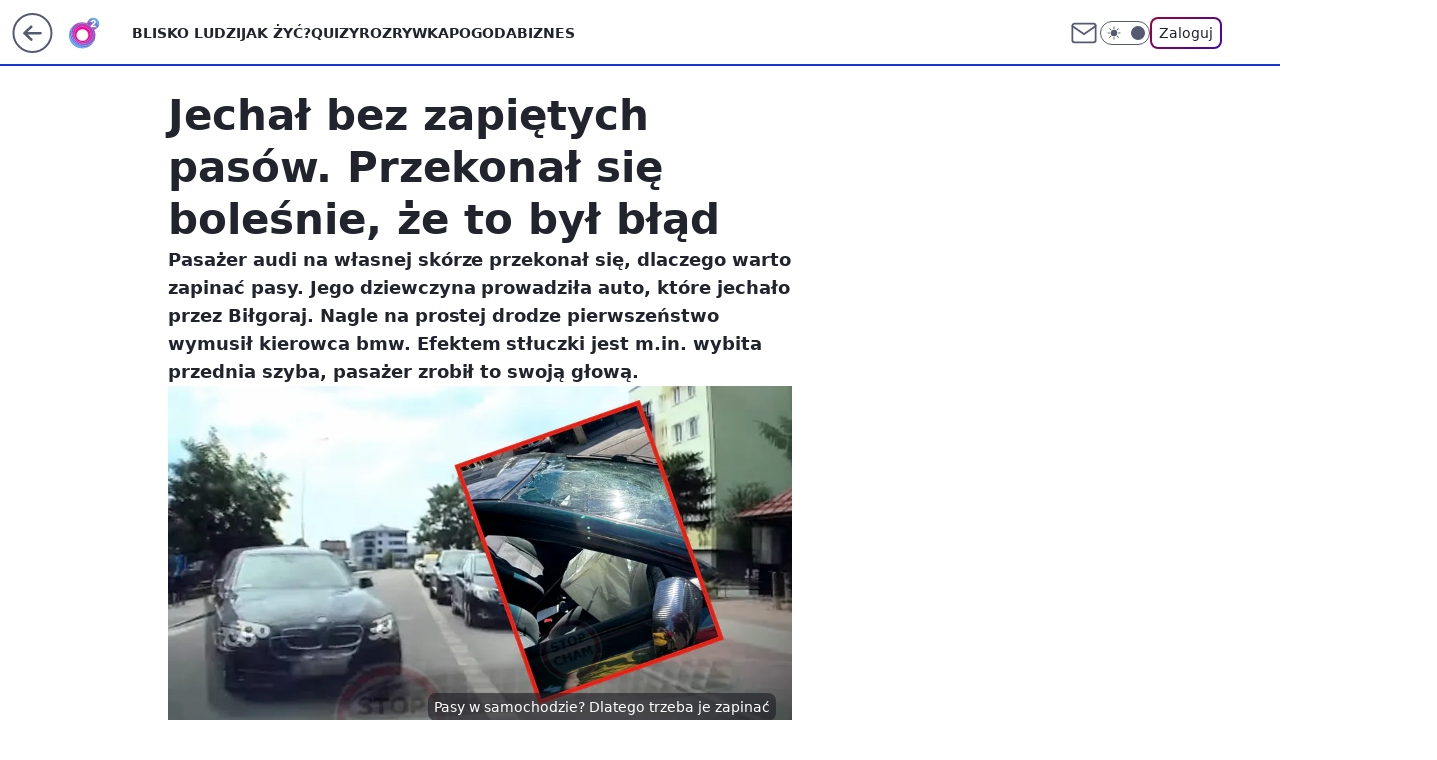

--- FILE ---
content_type: application/javascript
request_url: https://rek.www.wp.pl/gaf.js?rv=2&sn=o2_o2_pl&pvid=7446e2ba1daed4ed4945&rekids=236060&phtml=www.o2.pl%2Finformacje%2Fjechal-bez-zapietych-pasow-przekonal-sie-bolesnie-ze-to-byl-blad-7038145536453376a&abtest=adtech%7CPRGM-1047%7CA%3Badtech%7CPU-335%7CA%3Badtech%7CPRG-3468%7CB%3Badtech%7CPRGM-1036%7CC%3Badtech%7CFP-76%7CA%3Badtech%7CPRGM-1356%7CA%3Badtech%7CPRGM-1419%7CC%3Badtech%7CPRGM-1589%7CB%3Badtech%7CPRGM-1443%7CA%3Badtech%7CPRGM-1421%7CA%3Badtech%7CPRGM-1587%7CD%3Badtech%7CPRGM-1615%7CA%3Badtech%7CPRGM-1215%7CC&PWA_adbd=0&darkmode=0&highLayout=0&layout=wide&navType=navigate&cdl=0&ctype=article&ciab=IAB-v3-32%2CIAB-v3-117%2CIAB-v3-633%2CIAB2-1%2CIAB13-3%2CIAB19-5&cid=7038145536453376&csystem=ncr&cdate=2024-06-13&REKtagi=polska%3Bwypadek_bmw%3Bwypadek_samochodowy%3Bstop_cham%3Bkierowcy%3Bpolicja%3Bwypadki%3Blubelskie%3Bbilgoraj&vw=1280&vh=720&p1=0&spin=n6h59fp0&bcv=2
body_size: 4369
content:
n6h59fp0({"spin":"n6h59fp0","bunch":236060,"context":{"dsa":false,"minor":false,"bidRequestId":"7ff400ca-0b6d-42c5-823c-29b85c69545a","maConfig":{"timestamp":"2026-01-15T08:59:46.335Z"},"dfpConfig":{"timestamp":"2026-01-19T13:39:44.008Z"},"sda":[],"targeting":{"client":{},"server":{},"query":{"PWA_adbd":"0","REKtagi":"polska;wypadek_bmw;wypadek_samochodowy;stop_cham;kierowcy;policja;wypadki;lubelskie;bilgoraj","abtest":"adtech|PRGM-1047|A;adtech|PU-335|A;adtech|PRG-3468|B;adtech|PRGM-1036|C;adtech|FP-76|A;adtech|PRGM-1356|A;adtech|PRGM-1419|C;adtech|PRGM-1589|B;adtech|PRGM-1443|A;adtech|PRGM-1421|A;adtech|PRGM-1587|D;adtech|PRGM-1615|A;adtech|PRGM-1215|C","bcv":"2","cdate":"2024-06-13","cdl":"0","ciab":"IAB-v3-32,IAB-v3-117,IAB-v3-633,IAB2-1,IAB13-3,IAB19-5","cid":"7038145536453376","csystem":"ncr","ctype":"article","darkmode":"0","highLayout":"0","layout":"wide","navType":"navigate","p1":"0","phtml":"www.o2.pl/informacje/jechal-bez-zapietych-pasow-przekonal-sie-bolesnie-ze-to-byl-blad-7038145536453376a","pvid":"7446e2ba1daed4ed4945","rekids":"236060","rv":"2","sn":"o2_o2_pl","spin":"n6h59fp0","vh":"720","vw":"1280"}},"directOnly":0,"geo":{"country":"840","region":"","city":""},"statid":"","mlId":"","rshsd":"7","isRobot":false,"curr":{"EUR":4.2231,"USD":3.6331,"CHF":4.5476,"GBP":4.8704},"rv":"2","status":{"advf":2,"ma":2,"ma_ads-bidder":2,"ma_cpv-bidder":2,"ma_high-cpm-bidder":2}},"slots":{"10":{"delivered":"","campaign":null,"dfpConfig":null},"11":{"delivered":"1","campaign":null,"dfpConfig":{"placement":"/89844762/Desktop_O2.pl_x11_art","roshash":"BEMP","ceil":100,"sizes":[[620,280],[336,280],[300,250]],"namedSizes":["fluid"],"div":"div-gpt-ad-x11-art","targeting":{"DFPHASH":"ADLO","emptygaf":"0"},"gfp":"BEMP"}},"12":{"delivered":"1","campaign":null,"dfpConfig":{"placement":"/89844762/Desktop_O2.pl_x12_art","roshash":"BEMP","ceil":100,"sizes":[[620,280],[336,280],[300,250]],"namedSizes":["fluid"],"div":"div-gpt-ad-x12-art","targeting":{"DFPHASH":"ADLO","emptygaf":"0"},"gfp":"BEMP"}},"13":{"delivered":"1","campaign":null,"dfpConfig":{"placement":"/89844762/Desktop_O2.pl_x13_art","roshash":"BEMP","ceil":100,"sizes":[[620,280],[336,280],[300,250]],"namedSizes":["fluid"],"div":"div-gpt-ad-x13-art","targeting":{"DFPHASH":"ADLO","emptygaf":"0"},"gfp":"BEMP"}},"14":{"delivered":"1","campaign":null,"dfpConfig":{"placement":"/89844762/Desktop_O2.pl_x14_art","roshash":"BEMP","ceil":100,"sizes":[[620,280],[336,280],[300,250]],"namedSizes":["fluid"],"div":"div-gpt-ad-x14-art","targeting":{"DFPHASH":"ADLO","emptygaf":"0"},"gfp":"BEMP"}},"15":{"delivered":"1","campaign":null,"dfpConfig":{"placement":"/89844762/Desktop_O2.pl_x15_art","roshash":"BEMP","ceil":100,"sizes":[[728,90],[970,300],[950,90],[980,120],[980,90],[970,150],[970,90],[970,250],[930,180],[950,200],[750,100],[970,66],[750,200],[960,90],[970,100],[750,300],[970,200],[950,300]],"namedSizes":["fluid"],"div":"div-gpt-ad-x15-art","targeting":{"DFPHASH":"ADLO","emptygaf":"0"},"gfp":"BEMP"}},"2":{"delivered":"1","campaign":null,"dfpConfig":{"placement":"/89844762/Desktop_O2.pl_x02","roshash":"CKNQ","ceil":100,"sizes":[[970,300],[970,600],[750,300],[950,300],[980,600],[1920,870],[1200,600],[750,400],[960,640]],"namedSizes":["fluid"],"div":"div-gpt-ad-x02","targeting":{"DFPHASH":"BJMP","emptygaf":"0"},"gfp":"CKNQ"}},"25":{"delivered":"1","campaign":null,"dfpConfig":{"placement":"/89844762/Desktop_O2.pl_x25_art","roshash":"BEMP","ceil":100,"sizes":[[620,280],[336,280],[300,250]],"namedSizes":["fluid"],"div":"div-gpt-ad-x25-art","targeting":{"DFPHASH":"ADLO","emptygaf":"0"},"gfp":"BEMP"}},"27":{"delivered":"1","campaign":null,"dfpConfig":{"placement":"/89844762/Desktop_O2.pl_x27_art","roshash":"BEMP","ceil":100,"sizes":[[160,600],[120,600]],"namedSizes":["fluid"],"div":"div-gpt-ad-x27-art","targeting":{"DFPHASH":"ADLO","emptygaf":"0"},"gfp":"BEMP"}},"3":{"delivered":"1","campaign":null,"dfpConfig":{"placement":"/89844762/Desktop_O2.pl_x03_art","roshash":"BEMP","ceil":100,"sizes":[[728,90],[970,300],[950,90],[980,120],[980,90],[970,150],[970,90],[970,250],[930,180],[950,200],[750,100],[970,66],[750,200],[960,90],[970,100],[750,300],[970,200],[950,300]],"namedSizes":["fluid"],"div":"div-gpt-ad-x03-art","targeting":{"DFPHASH":"ADLO","emptygaf":"0"},"gfp":"BEMP"}},"32":{"delivered":"1","campaign":null,"dfpConfig":{"placement":"/89844762/Desktop_O2.pl_x32_art","roshash":"BEMP","ceil":100,"sizes":[[620,280],[336,280],[300,250]],"namedSizes":["fluid"],"div":"div-gpt-ad-x32-art","targeting":{"DFPHASH":"ADLO","emptygaf":"0"},"gfp":"BEMP"}},"33":{"delivered":"1","campaign":null,"dfpConfig":{"placement":"/89844762/Desktop_O2.pl_x33_art","roshash":"BEMP","ceil":100,"sizes":[[620,280],[336,280],[300,250]],"namedSizes":["fluid"],"div":"div-gpt-ad-x33-art","targeting":{"DFPHASH":"ADLO","emptygaf":"0"},"gfp":"BEMP"}},"35":{"lazy":1,"delivered":"1","campaign":{"id":"188194","adm":{"bunch":"236060","creations":[{"height":250,"showLabel":true,"src":"https://mamc.wpcdn.pl/188194/1767968957508/autopromo_300x250.jpeg","trackers":{"click":[""],"cview":["//ma.wp.pl/ma.gif?clid=36d4f1d950aab392a9c26b186b340e10\u0026SN=o2_o2_pl\u0026pvid=7446e2ba1daed4ed4945\u0026action=cvimp\u0026pg=www.o2.pl\u0026par=ip%3DXagCPL_wpoCEdfKNX6dIRIyivtfHKOeJo-GGd3NwgvQ%26seatFee%3DPpVDwgUCZvYXxluiMVLoI_mrJQTDEeip96ePvE8gYOo%26source%3DTG%26is_robot%3D0%26pvid%3D7446e2ba1daed4ed4945%26platform%3D8%26creationID%3D1469537%26test%3D0%26tpID%3D1402313%26is_adblock%3D0%26hBudgetRate%3DBEHKNQT%26cur%3DPLN%26order%3D265827%26iabPageCategories%3D%26geo%3D840%253B%253B%26ssp%3Dwp.pl%26rekid%3D236060%26inver%3D2%26domain%3Dwww.o2.pl%26billing%3Dcpv%26emission%3D3044175%26editedTimestamp%3D1767969656%26iabSiteCategories%3D%26medium%3Ddisplay%26slotSizeWxH%3D300x250%26ttl%3D1768976904%26bidTimestamp%3D1768890504%26contentID%3D7038145536453376%26bidReqID%3D7ff400ca-0b6d-42c5-823c-29b85c69545a%26device%3DPERSONAL_COMPUTER%26publisherID%3D308%26seatID%3D36d4f1d950aab392a9c26b186b340e10%26pricingModel%3DHR2amKtNmiNS-ohlZqBYdiapGezeShacdZ5kay-tmEI%26partnerID%3D%26isDev%3Dfalse%26userID%3D__UNKNOWN_TELL_US__%26targetDomain%3Dwp.pl%26workfID%3D188194%26client_id%3D43444%26org_id%3D25%26sn%3Do2_o2_pl%26utility%3D7DfUu_5jqOfstBjVPa5DS6mm27mKK7S34BtN1HsLOC5mW1poQtjNE7uObLRg0kgG%26conversionValue%3D0%26slotID%3D035%26hBidPrice%3DBEHKNQT%26bidderID%3D11"],"impression":["//ma.wp.pl/ma.gif?clid=36d4f1d950aab392a9c26b186b340e10\u0026SN=o2_o2_pl\u0026pvid=7446e2ba1daed4ed4945\u0026action=delivery\u0026pg=www.o2.pl\u0026par=device%3DPERSONAL_COMPUTER%26publisherID%3D308%26seatID%3D36d4f1d950aab392a9c26b186b340e10%26pricingModel%3DHR2amKtNmiNS-ohlZqBYdiapGezeShacdZ5kay-tmEI%26partnerID%3D%26isDev%3Dfalse%26userID%3D__UNKNOWN_TELL_US__%26targetDomain%3Dwp.pl%26workfID%3D188194%26client_id%3D43444%26org_id%3D25%26sn%3Do2_o2_pl%26utility%3D7DfUu_5jqOfstBjVPa5DS6mm27mKK7S34BtN1HsLOC5mW1poQtjNE7uObLRg0kgG%26conversionValue%3D0%26slotID%3D035%26hBidPrice%3DBEHKNQT%26bidderID%3D11%26ip%3DXagCPL_wpoCEdfKNX6dIRIyivtfHKOeJo-GGd3NwgvQ%26seatFee%3DPpVDwgUCZvYXxluiMVLoI_mrJQTDEeip96ePvE8gYOo%26source%3DTG%26is_robot%3D0%26pvid%3D7446e2ba1daed4ed4945%26platform%3D8%26creationID%3D1469537%26test%3D0%26tpID%3D1402313%26is_adblock%3D0%26hBudgetRate%3DBEHKNQT%26cur%3DPLN%26order%3D265827%26iabPageCategories%3D%26geo%3D840%253B%253B%26ssp%3Dwp.pl%26rekid%3D236060%26inver%3D2%26domain%3Dwww.o2.pl%26billing%3Dcpv%26emission%3D3044175%26editedTimestamp%3D1767969656%26iabSiteCategories%3D%26medium%3Ddisplay%26slotSizeWxH%3D300x250%26ttl%3D1768976904%26bidTimestamp%3D1768890504%26contentID%3D7038145536453376%26bidReqID%3D7ff400ca-0b6d-42c5-823c-29b85c69545a"],"view":["//ma.wp.pl/ma.gif?clid=36d4f1d950aab392a9c26b186b340e10\u0026SN=o2_o2_pl\u0026pvid=7446e2ba1daed4ed4945\u0026action=view\u0026pg=www.o2.pl\u0026par=pricingModel%3DHR2amKtNmiNS-ohlZqBYdiapGezeShacdZ5kay-tmEI%26partnerID%3D%26isDev%3Dfalse%26userID%3D__UNKNOWN_TELL_US__%26targetDomain%3Dwp.pl%26workfID%3D188194%26client_id%3D43444%26org_id%3D25%26sn%3Do2_o2_pl%26utility%3D7DfUu_5jqOfstBjVPa5DS6mm27mKK7S34BtN1HsLOC5mW1poQtjNE7uObLRg0kgG%26conversionValue%3D0%26slotID%3D035%26hBidPrice%3DBEHKNQT%26bidderID%3D11%26ip%3DXagCPL_wpoCEdfKNX6dIRIyivtfHKOeJo-GGd3NwgvQ%26seatFee%3DPpVDwgUCZvYXxluiMVLoI_mrJQTDEeip96ePvE8gYOo%26source%3DTG%26is_robot%3D0%26pvid%3D7446e2ba1daed4ed4945%26platform%3D8%26creationID%3D1469537%26test%3D0%26tpID%3D1402313%26is_adblock%3D0%26hBudgetRate%3DBEHKNQT%26cur%3DPLN%26order%3D265827%26iabPageCategories%3D%26geo%3D840%253B%253B%26ssp%3Dwp.pl%26rekid%3D236060%26inver%3D2%26domain%3Dwww.o2.pl%26billing%3Dcpv%26emission%3D3044175%26editedTimestamp%3D1767969656%26iabSiteCategories%3D%26medium%3Ddisplay%26slotSizeWxH%3D300x250%26ttl%3D1768976904%26bidTimestamp%3D1768890504%26contentID%3D7038145536453376%26bidReqID%3D7ff400ca-0b6d-42c5-823c-29b85c69545a%26device%3DPERSONAL_COMPUTER%26publisherID%3D308%26seatID%3D36d4f1d950aab392a9c26b186b340e10"]},"transparentPlaceholder":false,"type":"image","url":"https://pilot.wp.pl/program/puls-2/?utm_source=autopromo\u0026utm_medium=display\u0026utm_campaign=2024_puls2","width":300}],"redir":"https://ma.wp.pl/redirma?SN=o2_o2_pl\u0026pvid=7446e2ba1daed4ed4945\u0026par=bidReqID%3D7ff400ca-0b6d-42c5-823c-29b85c69545a%26publisherID%3D308%26client_id%3D43444%26org_id%3D25%26sn%3Do2_o2_pl%26pvid%3D7446e2ba1daed4ed4945%26test%3D0%26tpID%3D1402313%26order%3D265827%26iabPageCategories%3D%26billing%3Dcpv%26slotSizeWxH%3D300x250%26ttl%3D1768976904%26source%3DTG%26hBudgetRate%3DBEHKNQT%26cur%3DPLN%26inver%3D2%26emission%3D3044175%26bidTimestamp%3D1768890504%26device%3DPERSONAL_COMPUTER%26seatID%3D36d4f1d950aab392a9c26b186b340e10%26is_robot%3D0%26creationID%3D1469537%26geo%3D840%253B%253B%26partnerID%3D%26utility%3D7DfUu_5jqOfstBjVPa5DS6mm27mKK7S34BtN1HsLOC5mW1poQtjNE7uObLRg0kgG%26bidderID%3D11%26ip%3DXagCPL_wpoCEdfKNX6dIRIyivtfHKOeJo-GGd3NwgvQ%26seatFee%3DPpVDwgUCZvYXxluiMVLoI_mrJQTDEeip96ePvE8gYOo%26userID%3D__UNKNOWN_TELL_US__%26workfID%3D188194%26slotID%3D035%26hBidPrice%3DBEHKNQT%26is_adblock%3D0%26rekid%3D236060%26domain%3Dwww.o2.pl%26contentID%3D7038145536453376%26pricingModel%3DHR2amKtNmiNS-ohlZqBYdiapGezeShacdZ5kay-tmEI%26targetDomain%3Dwp.pl%26isDev%3Dfalse%26conversionValue%3D0%26platform%3D8%26editedTimestamp%3D1767969656%26ssp%3Dwp.pl%26iabSiteCategories%3D%26medium%3Ddisplay\u0026url=","slot":"35"},"creative":{"Id":"1469537","provider":"ma_cpv-bidder","roshash":"BEHK","height":250,"width":300,"touchpointId":"1402313","source":{"bidder":"cpv-bidder"}},"sellingModel":{"model":"CPM_INT"}},"dfpConfig":{"placement":"/89844762/Desktop_O2.pl_x35_art","roshash":"BEMP","ceil":100,"sizes":[[300,600],[300,250]],"namedSizes":["fluid"],"div":"div-gpt-ad-x35-art","targeting":{"DFPHASH":"ADLO","emptygaf":"0"},"gfp":"BEMP"}},"36":{"delivered":"1","campaign":null,"dfpConfig":{"placement":"/89844762/Desktop_O2.pl_x36_art","roshash":"BEMP","ceil":100,"sizes":[[300,600],[300,250]],"namedSizes":["fluid"],"div":"div-gpt-ad-x36-art","targeting":{"DFPHASH":"ADLO","emptygaf":"0"},"gfp":"BEMP"}},"37":{"delivered":"1","campaign":null,"dfpConfig":{"placement":"/89844762/Desktop_O2.pl_x37_art","roshash":"BEMP","ceil":100,"sizes":[[300,600],[300,250]],"namedSizes":["fluid"],"div":"div-gpt-ad-x37-art","targeting":{"DFPHASH":"ADLO","emptygaf":"0"},"gfp":"BEMP"}},"40":{"delivered":"1","campaign":null,"dfpConfig":{"placement":"/89844762/Desktop_O2.pl_x40","roshash":"BGJM","ceil":100,"sizes":[[300,250]],"namedSizes":["fluid"],"div":"div-gpt-ad-x40","targeting":{"DFPHASH":"AFIL","emptygaf":"0"},"gfp":"BGJM"}},"5":{"delivered":"1","campaign":null,"dfpConfig":{"placement":"/89844762/Desktop_O2.pl_x05_art","roshash":"BEMP","ceil":100,"sizes":[[620,280],[336,280],[300,250]],"namedSizes":["fluid"],"div":"div-gpt-ad-x05-art","targeting":{"DFPHASH":"ADLO","emptygaf":"0"},"gfp":"BEMP"}},"50":{"lazy":1,"delivered":"1","campaign":{"id":"186977","capping":"PWAck=27120421\u0026PWAclt=960","adm":{"bunch":"236060","creations":[{"height":300,"pixels":["//ad.doubleclick.net/ddm/trackimp/N526202.110317WP.PL/B24731836.436442146;dc_trk_aid=629784985;dc_trk_cid=139105401;ord=1768890504;dc_lat=;dc_rdid=;tag_for_child_directed_treatment=;tfua=;ltd=${LIMITED_ADS};dc_tdv=1?"],"showLabel":true,"src":"https://mamc.wpcdn.pl/186977/1766133355646/PL_Lexus_NX_750x300_Tactical_January_cena.jpg","trackers":{"click":[""],"cview":["//ma.wp.pl/ma.gif?clid=2756484462c54389dac6407e48e5709b\u0026SN=o2_o2_pl\u0026pvid=7446e2ba1daed4ed4945\u0026action=cvimp\u0026pg=www.o2.pl\u0026par=bidTimestamp%3D1768890504%26ssp%3Dwp.pl%26ip%3DA9uIlGw-Nrh5ZGM6QhbCHWg1vFoBvRuxtpsMAZqLqvU%26pvid%3D7446e2ba1daed4ed4945%26tpID%3D1395203%26iabPageCategories%3D32%2C117%26ttl%3D1768976904%26hBidPrice%3DCJPZaejrBITc%26inver%3D2%26emission%3D3041200%26bidderID%3D11%26utility%3DcHvmRtZ2W7-Q9RmkdnLvXoCjDx3b-mmnXb9ZBrSTQQClZ0twKzW3U7ZiPOmVS5EZ%26medium%3Ddisplay%26platform%3D8%26conversionValue%3D0%26publisherID%3D308%26slotID%3D050%26slotSizeWxH%3D750x300%26creationID%3D1458583%26device%3DPERSONAL_COMPUTER%26domain%3Dwww.o2.pl%26targetDomain%3Dlexus-polska.pl%26cur%3DPLN%26seatID%3D2756484462c54389dac6407e48e5709b%26source%3DTG%26pricingModel%3DmJ9Uzef9XlEltWgrmgBforRnhxWO7v4gkUxcjll-tvw%26is_adblock%3D0%26bidReqID%3D7ff400ca-0b6d-42c5-823c-29b85c69545a%26seatFee%3DcEXeo70YEeS-69J5ERv7fJv2lTsKeAlfosWkxaFCzMQ%26org_id%3D25%26editedTimestamp%3D1766133406%26iabSiteCategories%3D%26is_robot%3D0%26geo%3D840%253B%253B%26hBudgetRate%3DBEHMTWZ%26rekid%3D236060%26test%3D0%26billing%3Dcpv%26sn%3Do2_o2_pl%26partnerID%3D%26isDev%3Dfalse%26contentID%3D7038145536453376%26userID%3D__UNKNOWN_TELL_US__%26workfID%3D186977%26client_id%3D53213%26order%3D264783"],"impression":["//ma.wp.pl/ma.gif?clid=2756484462c54389dac6407e48e5709b\u0026SN=o2_o2_pl\u0026pvid=7446e2ba1daed4ed4945\u0026action=delivery\u0026pg=www.o2.pl\u0026par=pvid%3D7446e2ba1daed4ed4945%26tpID%3D1395203%26iabPageCategories%3D32%2C117%26ttl%3D1768976904%26hBidPrice%3DCJPZaejrBITc%26inver%3D2%26emission%3D3041200%26bidderID%3D11%26utility%3DcHvmRtZ2W7-Q9RmkdnLvXoCjDx3b-mmnXb9ZBrSTQQClZ0twKzW3U7ZiPOmVS5EZ%26medium%3Ddisplay%26platform%3D8%26conversionValue%3D0%26publisherID%3D308%26slotID%3D050%26slotSizeWxH%3D750x300%26creationID%3D1458583%26device%3DPERSONAL_COMPUTER%26domain%3Dwww.o2.pl%26targetDomain%3Dlexus-polska.pl%26cur%3DPLN%26seatID%3D2756484462c54389dac6407e48e5709b%26source%3DTG%26pricingModel%3DmJ9Uzef9XlEltWgrmgBforRnhxWO7v4gkUxcjll-tvw%26is_adblock%3D0%26bidReqID%3D7ff400ca-0b6d-42c5-823c-29b85c69545a%26seatFee%3DcEXeo70YEeS-69J5ERv7fJv2lTsKeAlfosWkxaFCzMQ%26org_id%3D25%26editedTimestamp%3D1766133406%26iabSiteCategories%3D%26is_robot%3D0%26geo%3D840%253B%253B%26hBudgetRate%3DBEHMTWZ%26rekid%3D236060%26test%3D0%26billing%3Dcpv%26sn%3Do2_o2_pl%26partnerID%3D%26isDev%3Dfalse%26contentID%3D7038145536453376%26userID%3D__UNKNOWN_TELL_US__%26workfID%3D186977%26client_id%3D53213%26order%3D264783%26bidTimestamp%3D1768890504%26ssp%3Dwp.pl%26ip%3DA9uIlGw-Nrh5ZGM6QhbCHWg1vFoBvRuxtpsMAZqLqvU"],"view":["//ma.wp.pl/ma.gif?clid=2756484462c54389dac6407e48e5709b\u0026SN=o2_o2_pl\u0026pvid=7446e2ba1daed4ed4945\u0026action=view\u0026pg=www.o2.pl\u0026par=iabPageCategories%3D32%2C117%26ttl%3D1768976904%26hBidPrice%3DCJPZaejrBITc%26inver%3D2%26emission%3D3041200%26bidderID%3D11%26utility%3DcHvmRtZ2W7-Q9RmkdnLvXoCjDx3b-mmnXb9ZBrSTQQClZ0twKzW3U7ZiPOmVS5EZ%26medium%3Ddisplay%26platform%3D8%26conversionValue%3D0%26publisherID%3D308%26slotID%3D050%26slotSizeWxH%3D750x300%26creationID%3D1458583%26device%3DPERSONAL_COMPUTER%26domain%3Dwww.o2.pl%26targetDomain%3Dlexus-polska.pl%26cur%3DPLN%26seatID%3D2756484462c54389dac6407e48e5709b%26source%3DTG%26pricingModel%3DmJ9Uzef9XlEltWgrmgBforRnhxWO7v4gkUxcjll-tvw%26is_adblock%3D0%26bidReqID%3D7ff400ca-0b6d-42c5-823c-29b85c69545a%26seatFee%3DcEXeo70YEeS-69J5ERv7fJv2lTsKeAlfosWkxaFCzMQ%26org_id%3D25%26editedTimestamp%3D1766133406%26iabSiteCategories%3D%26is_robot%3D0%26geo%3D840%253B%253B%26hBudgetRate%3DBEHMTWZ%26rekid%3D236060%26test%3D0%26billing%3Dcpv%26sn%3Do2_o2_pl%26partnerID%3D%26isDev%3Dfalse%26contentID%3D7038145536453376%26userID%3D__UNKNOWN_TELL_US__%26workfID%3D186977%26client_id%3D53213%26order%3D264783%26bidTimestamp%3D1768890504%26ssp%3Dwp.pl%26ip%3DA9uIlGw-Nrh5ZGM6QhbCHWg1vFoBvRuxtpsMAZqLqvU%26pvid%3D7446e2ba1daed4ed4945%26tpID%3D1395203"]},"transparentPlaceholder":false,"type":"image","url":"https://ad.doubleclick.net/ddm/trackclk/N526202.110317WP.PL/B24731836.436442146;dc_trk_aid=629784985;dc_trk_cid=139105401;dc_lat=;dc_rdid=;tag_for_child_directed_treatment=;tfua=;ltd=${LIMITED_ADS};dc_tdv=1","viewability":{"scripts":["//cdn.doubleverify.com/dvbm.js#ctx=26067501\u0026cmp=24731836\u0026sid=3681224\u0026plc=436442146\u0026advid=26067501\u0026mon=1\u0026blk=0\u0026gdpr=${GDPR}\u0026gdpr_consent=${GDPR_CONSENT_126}\u0026advwf=2"]},"width":750}],"redir":"https://ma.wp.pl/redirma?SN=o2_o2_pl\u0026pvid=7446e2ba1daed4ed4945\u0026par=medium%3Ddisplay%26publisherID%3D308%26device%3DPERSONAL_COMPUTER%26geo%3D840%253B%253B%26workfID%3D186977%26conversionValue%3D0%26seatID%3D2756484462c54389dac6407e48e5709b%26hBudgetRate%3DBEHMTWZ%26contentID%3D7038145536453376%26inver%3D2%26bidReqID%3D7ff400ca-0b6d-42c5-823c-29b85c69545a%26editedTimestamp%3D1766133406%26is_robot%3D0%26billing%3Dcpv%26sn%3Do2_o2_pl%26isDev%3Dfalse%26userID%3D__UNKNOWN_TELL_US__%26ttl%3D1768976904%26platform%3D8%26cur%3DPLN%26pricingModel%3DmJ9Uzef9XlEltWgrmgBforRnhxWO7v4gkUxcjll-tvw%26is_adblock%3D0%26seatFee%3DcEXeo70YEeS-69J5ERv7fJv2lTsKeAlfosWkxaFCzMQ%26iabSiteCategories%3D%26hBidPrice%3DCJPZaejrBITc%26emission%3D3041200%26bidderID%3D11%26slotID%3D050%26org_id%3D25%26order%3D264783%26bidTimestamp%3D1768890504%26slotSizeWxH%3D750x300%26creationID%3D1458583%26domain%3Dwww.o2.pl%26rekid%3D236060%26partnerID%3D%26ssp%3Dwp.pl%26tpID%3D1395203%26iabPageCategories%3D32%2C117%26utility%3DcHvmRtZ2W7-Q9RmkdnLvXoCjDx3b-mmnXb9ZBrSTQQClZ0twKzW3U7ZiPOmVS5EZ%26targetDomain%3Dlexus-polska.pl%26source%3DTG%26test%3D0%26client_id%3D53213%26ip%3DA9uIlGw-Nrh5ZGM6QhbCHWg1vFoBvRuxtpsMAZqLqvU%26pvid%3D7446e2ba1daed4ed4945\u0026url=","slot":"50"},"creative":{"Id":"1458583","provider":"ma_cpv-bidder","roshash":"CJPZ","height":300,"width":750,"touchpointId":"1395203","source":{"bidder":"cpv-bidder"}},"sellingModel":{"model":"CPV_INT"}},"dfpConfig":{"placement":"/89844762/Desktop_O2.pl_x50_art","roshash":"CJQT","ceil":100,"sizes":[[728,90],[970,300],[950,90],[980,120],[980,90],[970,150],[970,90],[970,250],[930,180],[950,200],[750,100],[970,66],[750,200],[960,90],[970,100],[750,300],[970,200],[950,300]],"namedSizes":["fluid"],"div":"div-gpt-ad-x50-art","targeting":{"DFPHASH":"BIPS","emptygaf":"0"},"gfp":"BEMP"}},"52":{"delivered":"1","campaign":null,"dfpConfig":{"placement":"/89844762/Desktop_O2.pl_x52_art","roshash":"BEMP","ceil":100,"sizes":[[300,250]],"namedSizes":["fluid"],"div":"div-gpt-ad-x52-art","targeting":{"DFPHASH":"ADLO","emptygaf":"0"},"gfp":"BEMP"}},"529":{"delivered":"1","campaign":null,"dfpConfig":{"placement":"/89844762/Desktop_O2.pl_x529","roshash":"BEMP","ceil":100,"sizes":[[300,250]],"namedSizes":["fluid"],"div":"div-gpt-ad-x529","targeting":{"DFPHASH":"ADLO","emptygaf":"0"},"gfp":"BEMP"}},"53":{"delivered":"1","campaign":null,"dfpConfig":{"placement":"/89844762/Desktop_O2.pl_x53_art","roshash":"BEMP","ceil":100,"sizes":[[728,90],[970,300],[950,90],[980,120],[980,90],[970,150],[970,600],[970,90],[970,250],[930,180],[950,200],[750,100],[970,66],[750,200],[960,90],[970,100],[750,300],[970,200],[940,600]],"namedSizes":["fluid"],"div":"div-gpt-ad-x53-art","targeting":{"DFPHASH":"ADLO","emptygaf":"0"},"gfp":"BEMP"}},"531":{"delivered":"1","campaign":null,"dfpConfig":{"placement":"/89844762/Desktop_O2.pl_x531","roshash":"BEMP","ceil":100,"sizes":[[300,250]],"namedSizes":["fluid"],"div":"div-gpt-ad-x531","targeting":{"DFPHASH":"ADLO","emptygaf":"0"},"gfp":"BEMP"}},"541":{"delivered":"1","campaign":null,"dfpConfig":{"placement":"/89844762/Desktop_O2.pl_x541_art","roshash":"BEMP","ceil":100,"sizes":[[300,600],[300,250]],"namedSizes":["fluid"],"div":"div-gpt-ad-x541-art","targeting":{"DFPHASH":"ADLO","emptygaf":"0"},"gfp":"BEMP"}},"59":{"delivered":"1","campaign":null,"dfpConfig":{"placement":"/89844762/Desktop_O2.pl_x59_art","roshash":"BEMP","ceil":100,"sizes":[[300,600],[300,250]],"namedSizes":["fluid"],"div":"div-gpt-ad-x59-art","targeting":{"DFPHASH":"ADLO","emptygaf":"0"},"gfp":"BEMP"}},"6":{"delivered":"","campaign":null,"dfpConfig":null},"61":{"delivered":"1","campaign":null,"dfpConfig":{"placement":"/89844762/Desktop_O2.pl_x61_art","roshash":"BEMP","ceil":100,"sizes":[[620,280],[336,280],[300,250]],"namedSizes":["fluid"],"div":"div-gpt-ad-x61-art","targeting":{"DFPHASH":"ADLO","emptygaf":"0"},"gfp":"BEMP"}},"62":{"delivered":"","campaign":null,"dfpConfig":null},"63":{"delivered":"","campaign":null,"dfpConfig":null},"67":{"delivered":"1","campaign":null,"dfpConfig":{"placement":"/89844762/Desktop_O2.pl_x67_art","roshash":"BEKN","ceil":100,"sizes":[[300,50]],"namedSizes":["fluid"],"div":"div-gpt-ad-x67-art","targeting":{"DFPHASH":"ADJM","emptygaf":"0"},"gfp":"BEKN"}},"70":{"delivered":"1","campaign":null,"dfpConfig":{"placement":"/89844762/Desktop_O2.pl_x70_art","roshash":"BEMP","ceil":100,"sizes":[[728,90],[970,300],[950,90],[980,120],[980,90],[970,150],[970,90],[970,250],[930,180],[950,200],[750,100],[970,66],[750,200],[960,90],[970,100],[750,300],[970,200],[950,300]],"namedSizes":["fluid"],"div":"div-gpt-ad-x70-art","targeting":{"DFPHASH":"ADLO","emptygaf":"0"},"gfp":"BEMP"}},"71":{"delivered":"1","campaign":null,"dfpConfig":{"placement":"/89844762/Desktop_O2.pl_x71_art","roshash":"BEMP","ceil":100,"sizes":[[300,600],[300,250]],"namedSizes":["fluid"],"div":"div-gpt-ad-x71-art","targeting":{"DFPHASH":"ADLO","emptygaf":"0"},"gfp":"BEMP"}},"72":{"delivered":"1","campaign":null,"dfpConfig":{"placement":"/89844762/Desktop_O2.pl_x72_art","roshash":"BEMP","ceil":100,"sizes":[[300,600],[300,250]],"namedSizes":["fluid"],"div":"div-gpt-ad-x72-art","targeting":{"DFPHASH":"ADLO","emptygaf":"0"},"gfp":"BEMP"}},"73":{"delivered":"1","campaign":null,"dfpConfig":{"placement":"/89844762/Desktop_O2.pl_x73_art","roshash":"BEMP","ceil":100,"sizes":[[300,600],[300,250]],"namedSizes":["fluid"],"div":"div-gpt-ad-x73-art","targeting":{"DFPHASH":"ADLO","emptygaf":"0"},"gfp":"BEMP"}},"74":{"delivered":"1","campaign":null,"dfpConfig":{"placement":"/89844762/Desktop_O2.pl_x74_art","roshash":"BEMP","ceil":100,"sizes":[[300,600],[300,250]],"namedSizes":["fluid"],"div":"div-gpt-ad-x74-art","targeting":{"DFPHASH":"ADLO","emptygaf":"0"},"gfp":"BEMP"}},"79":{"delivered":"1","campaign":null,"dfpConfig":{"placement":"/89844762/Desktop_O2.pl_x79_art","roshash":"BEMP","ceil":100,"sizes":[[300,600],[300,250]],"namedSizes":["fluid"],"div":"div-gpt-ad-x79-art","targeting":{"DFPHASH":"ADLO","emptygaf":"0"},"gfp":"BEMP"}},"8":{"delivered":"","campaign":null,"dfpConfig":null},"80":{"delivered":"1","campaign":null,"dfpConfig":{"placement":"/89844762/Desktop_O2.pl_x80_art","roshash":"BEMP","ceil":100,"sizes":[[1,1]],"namedSizes":["fluid"],"div":"div-gpt-ad-x80-art","isNative":1,"targeting":{"DFPHASH":"ADLO","emptygaf":"0"},"gfp":"BEMP"}},"81":{"delivered":"1","campaign":null,"dfpConfig":{"placement":"/89844762/Desktop_O2.pl_x81_art","roshash":"BEMP","ceil":100,"sizes":[[1,1]],"namedSizes":["fluid"],"div":"div-gpt-ad-x81-art","isNative":1,"targeting":{"DFPHASH":"ADLO","emptygaf":"0"},"gfp":"BEMP"}},"810":{"delivered":"","campaign":null,"dfpConfig":null},"811":{"delivered":"","campaign":null,"dfpConfig":null},"812":{"delivered":"","campaign":null,"dfpConfig":null},"813":{"delivered":"","campaign":null,"dfpConfig":null},"814":{"delivered":"","campaign":null,"dfpConfig":null},"815":{"delivered":"","campaign":null,"dfpConfig":null},"816":{"delivered":"","campaign":null,"dfpConfig":null},"817":{"delivered":"","campaign":null,"dfpConfig":null},"818":{"delivered":"","campaign":null,"dfpConfig":null},"819":{"delivered":"","campaign":null,"dfpConfig":null},"82":{"delivered":"1","campaign":null,"dfpConfig":{"placement":"/89844762/Desktop_O2.pl_x82_art","roshash":"BEMP","ceil":100,"sizes":[[1,1]],"namedSizes":["fluid"],"div":"div-gpt-ad-x82-art","isNative":1,"targeting":{"DFPHASH":"ADLO","emptygaf":"0"},"gfp":"BEMP"}},"826":{"delivered":"","campaign":null,"dfpConfig":null},"827":{"delivered":"","campaign":null,"dfpConfig":null},"828":{"delivered":"","campaign":null,"dfpConfig":null},"83":{"delivered":"1","campaign":null,"dfpConfig":{"placement":"/89844762/Desktop_O2.pl_x83_art","roshash":"BEMP","ceil":100,"sizes":[[1,1]],"namedSizes":["fluid"],"div":"div-gpt-ad-x83-art","isNative":1,"targeting":{"DFPHASH":"ADLO","emptygaf":"0"},"gfp":"BEMP"}},"89":{"delivered":"","campaign":null,"dfpConfig":null},"9":{"delivered":"1","campaign":null,"dfpConfig":{"placement":"/89844762/Desktop_O2.pl_x09","roshash":"BGJM","ceil":100,"sizes":[[728,90],[970,300],[950,90],[980,120],[980,90],[970,150],[970,90],[970,250],[930,180],[950,200],[750,100],[970,66],[750,200],[960,90],[970,100],[750,300],[970,200],[950,300]],"namedSizes":["fluid"],"div":"div-gpt-ad-x09","targeting":{"DFPHASH":"AFIL","emptygaf":"0"},"gfp":"BGJM"}},"90":{"delivered":"1","campaign":null,"dfpConfig":{"placement":"/89844762/Desktop_O2.pl_x90_art","roshash":"BEMP","ceil":100,"sizes":[[728,90],[970,300],[950,90],[980,120],[980,90],[970,150],[970,90],[970,250],[930,180],[950,200],[750,100],[970,66],[750,200],[960,90],[970,100],[750,300],[970,200],[950,300]],"namedSizes":["fluid"],"div":"div-gpt-ad-x90-art","targeting":{"DFPHASH":"ADLO","emptygaf":"0"},"gfp":"BEMP"}},"92":{"delivered":"1","campaign":null,"dfpConfig":{"placement":"/89844762/Desktop_O2.pl_x92_art","roshash":"BEMP","ceil":100,"sizes":[[300,250]],"namedSizes":["fluid"],"div":"div-gpt-ad-x92-art","targeting":{"DFPHASH":"ADLO","emptygaf":"0"},"gfp":"BEMP"}},"93":{"delivered":"1","campaign":null,"dfpConfig":{"placement":"/89844762/Desktop_O2.pl_x93_art","roshash":"BEMP","ceil":100,"sizes":[[300,600],[300,250]],"namedSizes":["fluid"],"div":"div-gpt-ad-x93-art","targeting":{"DFPHASH":"ADLO","emptygaf":"0"},"gfp":"BEMP"}},"94":{"delivered":"1","campaign":null,"dfpConfig":{"placement":"/89844762/Desktop_O2.pl_x94_art","roshash":"BEMP","ceil":100,"sizes":[[300,600],[300,250]],"namedSizes":["fluid"],"div":"div-gpt-ad-x94-art","targeting":{"DFPHASH":"ADLO","emptygaf":"0"},"gfp":"BEMP"}},"95":{"delivered":"1","campaign":null,"dfpConfig":{"placement":"/89844762/Desktop_O2.pl_x95_art","roshash":"BEMP","ceil":100,"sizes":[[300,600],[300,250]],"namedSizes":["fluid"],"div":"div-gpt-ad-x95-art","targeting":{"DFPHASH":"ADLO","emptygaf":"0"},"gfp":"BEMP"}},"99":{"delivered":"1","campaign":null,"dfpConfig":{"placement":"/89844762/Desktop_O2.pl_x99_art","roshash":"BEMP","ceil":100,"sizes":[[300,600],[300,250]],"namedSizes":["fluid"],"div":"div-gpt-ad-x99-art","targeting":{"DFPHASH":"ADLO","emptygaf":"0"},"gfp":"BEMP"}}},"bdd":{}});